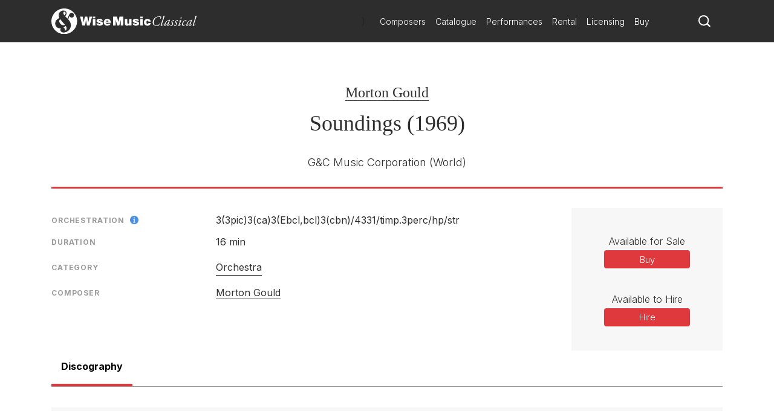

--- FILE ---
content_type: text/plain; charset=utf-8
request_url: https://www.wisemusicclassical.com/umbraco/api/work/discography/28388
body_size: 510
content:
[{"DiscId":3838,"DiscTitle":null,"CatalogueNumber":"13/14","SpotifyAlbumId":null,"Label":"Albany Records","ImageUrl":null,"ReleaseDate":"0001-01-01T00:00:00","ReleaseDateAccuracy":"D","ReleaseDateDisplay":"","Conductor":"Morton Gould","Ensemble":"Louisville Orchestra","Soloists":null},{"DiscId":3839,"DiscTitle":"Soundings","CatalogueNumber":"67867","SpotifyAlbumId":"0LZu5APCt2PQvfETlQaCvI","Label":"Midnight Productions","ImageUrl":"https://i.scdn.co/image/ab67616d0000b2730381926b0ff2a7b566a6785c","ReleaseDate":"0001-01-01T00:00:00","ReleaseDateAccuracy":"D","ReleaseDateDisplay":"","Conductor":null,"Ensemble":null,"Soloists":"Blair McMillen (Piano)"}]